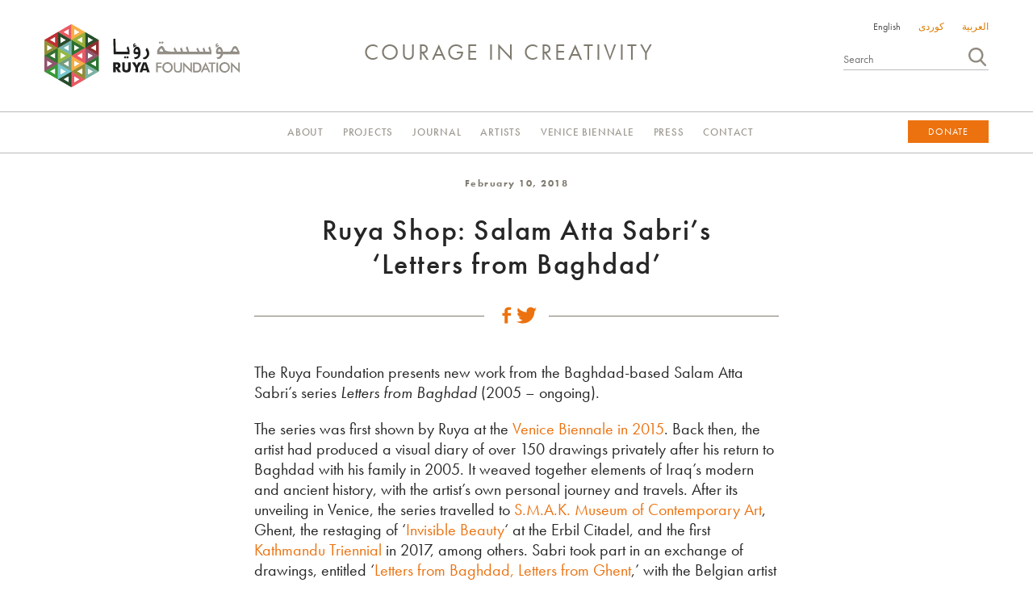

--- FILE ---
content_type: text/html; charset=UTF-8
request_url: https://ruyafoundation.org/en/2018/02/shop-sabri/
body_size: 7773
content:
<!doctype html>
<html class="no-js" lang="en-GB">
<head>
  <meta charset="utf-8">
  <meta http-equiv="X-UA-Compatible" content="IE=edge">
  <title>Ruya Shop: Salam Atta Sabri&#039;s &#039;Letters from Baghdad&#039; - Ruya Foundation For Contemporary Culture In Iraq</title>
  <meta name="viewport" content="width=device-width, initial-scale=1">

  
<!-- This site is optimized with the Yoast SEO plugin v11.6 - https://yoast.com/wordpress/plugins/seo/ -->
<link rel="canonical" href="https://ruyafoundation.org/en/2018/02/shop-sabri/" />
<meta property="og:locale" content="en_GB" />
<meta property="og:type" content="article" />
<meta property="og:title" content="Ruya Shop: Salam Atta Sabri&#039;s &#039;Letters from Baghdad&#039; - Ruya Foundation For Contemporary Culture In Iraq" />
<meta property="og:description" content="The Ruya Foundation presents new work from the Baghdad-based Salam Atta Sabri&#8217;s series Letters from Baghdad (2005 &#8211; ongoing). The series was first shown by Ruya at the Venice Biennale in 2015. Back then, the artist had produced a visual diary of over 150 drawings privately after his return to Baghdad with his family in&hellip;" />
<meta property="og:url" content="https://ruyafoundation.org/en/2018/02/shop-sabri/" />
<meta property="og:site_name" content="Ruya Foundation For Contemporary Culture In Iraq" />
<meta property="article:section" content="Updates" />
<meta property="article:published_time" content="2018-02-10T14:30:03+00:00" />
<meta property="article:modified_time" content="2019-08-21T16:13:12+00:00" />
<meta property="og:updated_time" content="2019-08-21T16:13:12+00:00" />
<meta property="og:image" content="https://d28x8h0673zmns.cloudfront.net/2019/04/SALAM_w_.jpg" />
<meta property="og:image:secure_url" content="https://d28x8h0673zmns.cloudfront.net/2019/04/SALAM_w_.jpg" />
<meta property="og:image:width" content="860" />
<meta property="og:image:height" content="1209" />
<script type='application/ld+json' class='yoast-schema-graph yoast-schema-graph--main'>{"@context":"https://schema.org","@graph":[{"@type":"WebSite","@id":"https://ruyafoundation.org/en/#website","url":"https://ruyafoundation.org/en/","name":"Ruya Foundation For Contemporary Culture In Iraq","potentialAction":{"@type":"SearchAction","target":"https://ruyafoundation.org/en/?s={search_term_string}","query-input":"required name=search_term_string"}},{"@type":"ImageObject","@id":"https://ruyafoundation.org/en/2018/02/shop-sabri/#primaryimage","url":"https://d28x8h0673zmns.cloudfront.net/2019/04/SALAM_w_.jpg","width":860,"height":1209},{"@type":"WebPage","@id":"https://ruyafoundation.org/en/2018/02/shop-sabri/#webpage","url":"https://ruyafoundation.org/en/2018/02/shop-sabri/","inLanguage":"en-GB","name":"Ruya Shop: Salam Atta Sabri&#039;s &#039;Letters from Baghdad&#039; - Ruya Foundation For Contemporary Culture In Iraq","isPartOf":{"@id":"https://ruyafoundation.org/en/#website"},"primaryImageOfPage":{"@id":"https://ruyafoundation.org/en/2018/02/shop-sabri/#primaryimage"},"datePublished":"2018-02-10T14:30:03+00:00","dateModified":"2019-08-21T16:13:12+00:00","author":{"@id":"https://ruyafoundation.org/en/#/schema/person/de4bad364448ed5e2456f7e7dc38334a"}},{"@type":["Person"],"@id":"https://ruyafoundation.org/en/#/schema/person/de4bad364448ed5e2456f7e7dc38334a","name":"Ruya Team","image":{"@type":"ImageObject","@id":"https://ruyafoundation.org/en/#authorlogo","url":"https://secure.gravatar.com/avatar/dcf810a84ce7c9f79de290802f72e0c5?s=96&d=mm&r=g","caption":"Ruya Team"},"sameAs":[]}]}</script>
<!-- / Yoast SEO plugin. -->

<link rel='dns-prefetch' href='//ajax.googleapis.com' />
<link rel='dns-prefetch' href='//s.w.org' />
<link rel='stylesheet' id='wp-block-library-css'  href='https://ruyafoundation.org/cms/wp-includes/css/dist/block-library/style.min.css?ver=db4d2e4c05b3577e6291a5ff1213f028' type='text/css' media='all' />
<link rel='stylesheet' id='slb_core-css'  href='https://ruyafoundation.org/content/plugins/simple-lightbox/client/css/app.css?ver=2.7.1' type='text/css' media='all' />
<link rel='stylesheet' id='roots_css-css'  href='https://ruyafoundation.org/content/themes/ruya_v2/assets/css/main.css?ver=1533300194' type='text/css' media='all' />
<script type='text/javascript' src='https://ruyafoundation.org/content/themes/ruya_v2/assets/js/vendor/modernizr.min.js?ver=1533300194'></script>
<script type='text/javascript' src='//ajax.googleapis.com/ajax/libs/jquery/1.11.1/jquery.min.js'></script>
<link rel='https://api.w.org/' href='https://ruyafoundation.org/wp-json/' />
<link rel="EditURI" type="application/rsd+xml" title="RSD" href="https://ruyafoundation.org/cms/xmlrpc.php?rsd" />
<link rel="wlwmanifest" type="application/wlwmanifest+xml" href="https://ruyafoundation.org/cms/wp-includes/wlwmanifest.xml" /> 

<link rel='shortlink' href='https://ruyafoundation.org/?p=7580' />
<link rel="alternate" type="application/json+oembed" href="https://ruyafoundation.org/wp-json/oembed/1.0/embed?url=https%3A%2F%2Fruyafoundation.org%2Fen%2F2018%2F02%2Fshop-sabri%2F" />
<link rel="alternate" type="text/xml+oembed" href="https://ruyafoundation.org/wp-json/oembed/1.0/embed?url=https%3A%2F%2Fruyafoundation.org%2Fen%2F2018%2F02%2Fshop-sabri%2F&#038;format=xml" />
<script type="text/javascript">
(function(url){
	if(/(?:Chrome\/26\.0\.1410\.63 Safari\/537\.31|WordfenceTestMonBot)/.test(navigator.userAgent)){ return; }
	var addEvent = function(evt, handler) {
		if (window.addEventListener) {
			document.addEventListener(evt, handler, false);
		} else if (window.attachEvent) {
			document.attachEvent('on' + evt, handler);
		}
	};
	var removeEvent = function(evt, handler) {
		if (window.removeEventListener) {
			document.removeEventListener(evt, handler, false);
		} else if (window.detachEvent) {
			document.detachEvent('on' + evt, handler);
		}
	};
	var evts = 'contextmenu dblclick drag dragend dragenter dragleave dragover dragstart drop keydown keypress keyup mousedown mousemove mouseout mouseover mouseup mousewheel scroll'.split(' ');
	var logHuman = function() {
		if (window.wfLogHumanRan) { return; }
		window.wfLogHumanRan = true;
		var wfscr = document.createElement('script');
		wfscr.type = 'text/javascript';
		wfscr.async = true;
		wfscr.src = url + '&r=' + Math.random();
		(document.getElementsByTagName('head')[0]||document.getElementsByTagName('body')[0]).appendChild(wfscr);
		for (var i = 0; i < evts.length; i++) {
			removeEvent(evts[i], logHuman);
		}
	};
	for (var i = 0; i < evts.length; i++) {
		addEvent(evts[i], logHuman);
	}
})('//ruyafoundation.org/?wordfence_lh=1&hid=3AD2F4A428102CB3FCD87891980CD49D');
</script><script>window.jQuery || document.write('<script src="https://ruyafoundation.org/content/themes/ruya_v2/assets/vendor/jquery/dist/jquery.min.js?1.11.1"><\/script>')</script>

  <link rel="alternate" type="application/rss+xml" title="Ruya Foundation For Contemporary Culture In Iraq Feed" href="https://ruyafoundation.org/en/feed/">
  <link href="//maxcdn.bootstrapcdn.com/font-awesome/4.2.0/css/font-awesome.min.css" rel="stylesheet">

  <!--[if IE 8]>
     <script src="https://oss.maxcdn.com/html5shiv/3.7.2/html5shiv.min.js"></script>
     <script src="https://oss.maxcdn.com/respond/1.4.2/respond.min.js"></script>
     <link href="https://ruyafoundation.org/content/themes/ruya_v2/assets/css/ie8.css" rel="stylesheet">
   <![endif]-->
   <!--[if lt IE 8]>
     <link href="https://ruyafoundation.org/content/themes/ruya_v2/assets/css/bootstrap-ie7.css" rel="stylesheet">
     <link href="https://ruyafoundation.org/content/themes/ruya_v2/assets/css/lte-ie7.css" rel="stylesheet">
   <![endif]-->
  <script src="https://use.typekit.net/ntq2ibh.js"></script>
    <script>try{Typekit.load({ async: true });}catch(e){}</script>
  <script type="text/javascript" src="//ajax.googleapis.com/ajax/libs/webfont/1/webfont.js"></script>

  <link rel="apple-touch-icon-precomposed" sizes="152x152" href="https://ruyafoundation.org/content/themes/ruya_v2/assets/img/icons/apple-touch-icon-152x152-precomposed.png">
  <link rel="apple-touch-icon-precomposed" sizes="114x114" href="https://ruyafoundation.org/content/themes/ruya_v2/assets/img/icons/apple-touch-icon-114x114-precomposed.png">
  <link rel="apple-touch-icon-precomposed" href="https://ruyafoundation.org/content/themes/ruya_v2/assets/img/icons/apple-touch-icon-precomposed.png">
  <meta name="msapplication-TileColor" content="#FFFFFF">
  <meta name="msapplication-TileImage" content="https://ruyafoundation.org/content/themes/ruya_v2/assets/img/icons/apple-touch-icon-144x144-precomposed.png">
</head><body class="post-template-default single single-post postid-7580 single-format-standard">
  <!--[if lte IE 8]>
    <div class="alert alert-warning alert-browser">
      You are using an <strong>outdated</strong> browser. Please <a href="http://browsehappy.com/">upgrade your browser</a> to improve your experience.    </div>
  <![endif]-->

  <header class="banner navbar navbar-default navbar-fixed-top" role="banner">

    <div class="row">
        <div class="container padding-horizontal text-center">
            <div class="pull-right text-right wrap-nav-language">
                <ul id="nav-language-switcher" class="nav nav-pills nav-language">
                	<li class="lang-item lang-item-110 lang-item-en lang-item-first current-lang"><a lang="en-GB" hreflang="en-GB" href="https://ruyafoundation.org/en/2018/02/shop-sabri/">English</a></li>
	<li class="lang-item lang-item-117 lang-item-ku no-translation"><a lang="ckb" hreflang="ckb" href="https://ruyafoundation.org/ku/">کوردی</a></li>
	<li class="lang-item lang-item-113 lang-item-ar no-translation"><a lang="ar" hreflang="ar" href="https://ruyafoundation.org/ar/">العربية</a></li>
                </ul>
            </div>

            <a class="navbar-brand" href="https://ruyafoundation.org/en/">
              <img src="https://ruyafoundation.org/content/themes/ruya_v2/assets/img/ruya-foundation-logo.svg" alt="Ruya Foundation For Contemporary Culture In Iraq logo">
            </a>

            <h1 class="navbar-strap">COURAGE IN CREATIVITY</h1>

            <button type="button" class="navbar-toggle collapsed" data-toggle="collapse" data-target=".navbar-collapse">
              <span class="sr-only">Toggle navigation</span>
              <span class="icon-bar"></span>
              <span class="icon-bar"></span>
              <span class="icon-bar"></span>
            </button>





        </div>
    </div>

    <div id="primary-menu" class="collapse navbar-collapse row">

        <div class="container">

                    <a class="menu-home-logo" href="https://ruyafoundation.org/en/">
                        <img src="https://ruyafoundation.org/content/themes/ruya_v2/assets/img/ruya-foundation-icon.svg" alt="Ruya Foundation For Contemporary Culture In Iraq logo">
            </a>

            <div class="col-sm-12 mobile-language">
                <ul id="nav-language-switcher" class="nav nav-pills nav-language">
                	<li class="lang-item lang-item-110 lang-item-en lang-item-first current-lang"><a lang="en-GB" hreflang="en-GB" href="https://ruyafoundation.org/en/2018/02/shop-sabri/">English</a></li>
	<li class="lang-item lang-item-117 lang-item-ku no-translation"><a lang="ckb" hreflang="ckb" href="https://ruyafoundation.org/ku/">کوردی</a></li>
	<li class="lang-item lang-item-113 lang-item-ar no-translation"><a lang="ar" hreflang="ar" href="https://ruyafoundation.org/ar/">العربية</a></li>
                </ul>
            </div>
            <div class="search-site">
                <form class="" role="search" method="get" id="searchform" action="https://ruyafoundation.org/en/">
                    <input class="search-site-input" type="text" value="" placeholder="Search" name="s" id="s">
                    <button type="submit" id="searchsubmit" value="" class="search-site-button"></button>
                </form>
            </div>
            
            <ul id="menu-primary-navigation" class="nav navbar-nav navbar-right">

              
                <li class="menu-about  ">
                  <a href="/en/about/ ">About</a>
                </li>
                <li class="menu-projects  ">
                  <a href="/en/projects/ ">Projects</a>
                </li>
                <li class="menu-journal  ">
                  <a href="/en/journal/ ">Journal</a>
                </li>
                <li class="menu-artists  ">
                  <a href="/en/artists/ ">Artists</a>
                </li>
                <li class="menu-biennale  ">
                  <a href="/en/biennale/ ">Venice Biennale</a>
                </li>
                <li class="menu-press  ">
                  <a href="/en/press/ ">Press</a>
                </li>
                <li class="menu-contact  ">
                  <a href="/en/contact/ ">Contact</a>
                </li>            </ul>
          <a href="/donate" target="_blank" class="btn_donate">DONATE</a>

                                    <a href="/en/donate" target="_blank" class="btn_donate">DONATE</a>
                

        </div>
    </div>
</header>

    <div class="wrap container" role="document"><div class="content row"><main id="main" class="main " role="main">  <article class="post-7580 post type-post status-publish format-standard has-post-thumbnail hentry category-event category-updates project_name-ruya-shop lang-ltr">
    <header class="page-header no-border ">
        <span class="entry-date">February 10, 2018</span>
        <span class="entry-title">Ruya Shop: Salam Atta Sabri&#8217;s &#8216;Letters from Baghdad&#8217;</span>
       
      
        
        <span class="share-post">
            <span>
                <a href="https://www.facebook.com/sharer.php?u=https://ruyafoundation.org/en/2018/02/shop-sabri/" class="btn-share-facebook" target="_blank" rel="nofollow">
                <a href="https://twitter.com/share?url=https://ruyafoundation.org/en/2018/02/shop-sabri/&amp;text=Ruya Shop: Salam Atta Sabri&#8217;s &#8216;Letters from Baghdad&#8217;" class="btn-share-twitter" target="_blank" rel="nofollow"></a>
            </span>
        </span>
        
        
    </header>
    <div class="entry-content">
      <p>The Ruya Foundation presents new work from the Baghdad-based Salam Atta Sabri&#8217;s series <em>Letters from Baghdad</em> (2005 &#8211; ongoing).</p>
<p>The series was first shown by Ruya at the <a href="https://ruyafoundation.org/en/2015/04/letters-from-baghdad/">Venice Biennale in 2015</a>. Back then, the artist had produced a visual diary of over 150 drawings privately after his return to Baghdad with his family in 2005. It weaved together elements of Iraq’s modern and ancient history, with the artist’s own personal journey and travels. After its unveiling in Venice, the series travelled to <a href="https://ruyafoundation.org/en/2016/06/3521/">S.M.A.K. Museum of Contemporary Art</a>, Ghent, the restaging of &#8216;<a href="https://ruyafoundation.org/en/project/invisible-beauty/">Invisible Beauty</a>&#8216; at the Erbil Citadel, and the first <a href="https://ruyafoundation.org/en/2017/03/kathmandu-triennale-2017/">Kathmandu Triennial</a> in 2017, among others. Sabri took part in an exchange of drawings, entitled &#8216;<a href="https://ruyafoundation.org/en/2017/08/baghdad-ghent-letters/">Letters from Baghdad, Letters from Ghent</a>,&#8217; with the Belgian artist Ronny Delrue. It also inspired the community art project &#8216;<a href="https://ruyafoundation.org/en/2017/04/letters-from-kathmandu/">Letters from Kathmandu</a>&#8216; with children affected by Kathmandu&#8217;s 2015 earthquake.</p>
<p>After the series&#8217; success abroad, Ruya presents it in Baghdad for the first time, alongside Sabri&#8217;s recent &#8216;letters&#8217;, which were produced in 2018 in response to the reconstruction of Iraq&#8217;s major cities, and the refugee and ecological crises.</p>
<p>&#8216;Letters from Baghdad&#8217; runs from February 15 through March 9, 2019 at the Ruya Shop, Mutannabi Street, Baghdad.</p>
<p><strong>The exhibition has been extended to 23 March 2019, in response to its success.<img class="aligncenter size-full wp-image-7606" src="https://d28x8h0673zmns.cloudfront.net/2019/04/SALAM_w_.jpg" alt="" width="860" height="1209" srcset="https://d28x8h0673zmns.cloudfront.net/2019/04/SALAM_w_.jpg 860w, https://d28x8h0673zmns.cloudfront.net/2019/04/SALAM_w_-356x500.jpg 356w, https://d28x8h0673zmns.cloudfront.net/2019/04/SALAM_w_-768x1080.jpg 768w, https://d28x8h0673zmns.cloudfront.net/2019/04/SALAM_w_-854x1200.jpg 854w" sizes="(max-width: 860px) 100vw, 860px" /></strong></p>
<img class="aligncenter wp-image-7272 size-regular" src="https://d28x8h0673zmns.cloudfront.net/2019/04/Letters-from-Baghdad-2.jpg" alt="" width="778" height="438" />
<img class="aligncenter wp-image-7272 size-regular" src="https://d28x8h0673zmns.cloudfront.net/2019/04/Letters-from-Baghdad-3.jpg" alt="" width="778" height="438" />
<img class="aligncenter wp-image-7272 size-regular" src="https://d28x8h0673zmns.cloudfront.net/2019/04/Letters-from-Baghdad-4.jpg" alt="" width="778" height="438" />    </div>
    <footer>
          </footer>
      </article>

      
          
<script>
/*
  If image is wider than 939px and landscape, add .image-expanded class.
  This class makes the image expand to main container width on larger screens.
 */
  $('.entry-content img').each(function(){
    if(this.width > 939 && (this.width > this.height)) {
      $(this).addClass('image-expanded');
    }
  });
</script></div>
<div></main></div></div>    
    
    
    
    




  <footer class="content-info padding-top margin-top-larger" role="contentinfo">
    
    <div class="footer-upper">
        
            <div class="row text-center">
              <div class="footer-newsletter">
                <!-- Begin MailChimp Signup Form -->
                <div id="mc_embed_signup">
                  <form action="//ruyafoundation.us3.list-manage.com/subscribe/post?u=9b614210f553e150ba08b6da2&amp;id=c7bf73120e" method="post" id="mc-embedded-subscribe-form" name="mc-embedded-subscribe-form" class="validate" target="_blank" novalidate>
                    <fieldset>
                    <legend><div class="lang-en lang-ltr">Subscribe to our newsletter</div></legend>
                    <div class="mc-field-group">
                      <label for="mce-EMAIL">Email Address</label>
                      <input type="email" value="" name="EMAIL" class="form-control required email small" id="mce-EMAIL">
                    </div>
                    <div id="mce-responses" class="clear">
                      <div class="response" id="mce-error-response" style="display:none"></div>
                      <div class="response" id="mce-success-response" style="display:none"></div>
                    </div>
                    <!-- real people should not fill this in and expect good things - do not remove this or risk form bot signups-->
                    <div style="position: absolute; left: -5000px;"><input type="text" name="b_9b614210f553e150ba08b6da2_c7bf73120e" tabindex="-1" value=""></div>
                    <div class="row-subscribe"><input type="submit" value="Submit" name="subscribe" id="mc-embedded-subscribe" class="button btn btn-primary"></div>
                    </fieldset>
                  </form>
                </div>
                <!--End mc_embed_signup-->
                </div>
                <div class="footer-social">
                    <legend><div class="lang-en lang-ltr">Follow us:</div></legend>
                    <a href="https://www.facebook.com/RuyaFoundation" target="_blank" class="btn-facebook"></a>
                    <a href="https://twitter.com/RuyaFoundation" target="_blank" class="btn-twitter"></a> 
                    <a href="https://instagram.com" target="_blank" class="btn-instagram"></a>
                </div>
          
          
           
          </div>
        </div>
            
    <div class="footer-lower">
        <div class="container text-center">
            <p>Images courtesy of the artists and Ruya Foundation © 2018 &#8211; All rights reserved &#8211; RUYA. <a href="https://ruyafoundation.org/en/privacy-policy/">Privacy Policy.</a></p>        </div>
    </div>
            
</footer>

<script>
        
  $(document).ready(function() {

    if('querySelector' in document
         && 'localStorage' in window
         && 'addEventListener' in window) {

      $('.line-clamp-3').each(function(index, element) {
          $clamp(element, { clamp: 3, useNativeClamp: false });
      });

      $('.line-clamp-4').each(function(index, element) {
          $clamp(element, { clamp: 4, useNativeClamp: false });
      });

      $('.line-clamp-5').each(function(index, element) {
          $clamp(element, { clamp: 5, useNativeClamp: false });
      });

    }

    $(window).scroll(function() {
    if ($(this).scrollTop() > 138){  
        $('#primary-menu').addClass("sticky");
        $('.wrap').css('padding-top', 52);
      }
      else{
        $('#primary-menu').removeClass("sticky");
           $('.wrap').css('padding-top', 0);
      }
    });

      
  });
</script>
<script>
/* LTE IE8 Polyfill */
if(!Array.prototype.filter){Array.prototype.filter=function(e){"use strict";if(this===void 0||this===null)throw new TypeError;var t=Object(this);var n=t.length>>>0;if(typeof e!=="function")throw new TypeError;var r=[];var i=arguments[1];for(var s=0;s<n;s++){if(s in t){var o=t[s];if(e.call(i,o,s,t))r.push(o)}}return r}}
/* End LTE IT8 Polyfill */

  jQuery(document).ready(function() {
    jQuery("#main").on('click', '.taxonomy-ajax', function(e) {
      var termId = $(this).attr('data-term-id');
      var termName = $(this).find('div').html();
      var linkHref = $(this).attr('href');
      TaxonomyState.changeFilter(termId, termName, linkHref);
      e.preventDefault();
    });
  });


  /**
   * Stateful taxonomy navigation
   */

  function TaxonomyState(startingTaxonomy) {
    this.current = startingTaxonomy;
    this.bodyEl = $('body');
    this.postsContainer = $('#container-posts');
    this.loadingMessage = $('#taxonomy-loading-message');
    this.navLanguageSwitcher = $('#nav-language-switcher');
    this.currentLang = 'en';
    this.transitionSpeed = 400;
    this.nextLink = '';
    this.previousLink = '';
    this.ajaxUrl = 'https://ruyafoundation.org/cms/wp-admin/admin-ajax.php';
    this.siteTitle = 'Ruya Shop: Salam Atta Sabri&#039;s &#039;Letters from Baghdad&#039; - Ruya Foundation For Contemporary Culture In Iraq';



    $(window).on('load', function() {
      TaxonomyState.bodyEl.addClass('images-loaded');
    });
  }

  TaxonomyState.prototype.init = function() {

  }



  TaxonomyState.prototype.updateBodyClass = function(termName) {
    var classes = this.bodyEl.attr('class').split(' ').filter(function(item) {
        return item.lastIndexOf('term-', 0) !== 0;
    });

    this.bodyEl.attr("class", classes.join(" "));

    this.bodyEl.removeClass('home');
    this.bodyEl.removeClass('term-'); // @TODO: this won't work

    this.bodyEl.addClass('archive tax-artists');
    this.bodyEl.addClass('term-' + termName);
  }

  TaxonomyState.prototype.getFilteredPosts = function(requestUrl, termID, linkHref) {

    $.ajax({
      url: requestUrl,
      cache: false,
      type: 'POST',
      data: {"action": "get-term-posts", term: termID, lang: this.currentLang }
      })
      .done(function( postData ) {
        TaxonomyState.postsContainer.html(postData);
        TaxonomyState.postsContainer.css('visibility', 'visible');
        TaxonomyState.loadingMessage.css('display', 'none');

        $('a[href$="'+ linkHref +'"]').addClass('current-artist');
      });
  }

  TaxonomyState.prototype.updateLocation = function(target, termID, termName) {
    var pageTitle = termName + ' | ' + this.siteTitle;
   // if (history.pushState) { history.pushState(null, pageTitle, target); }
    document.title = pageTitle;

    $('.current-artist').removeClass('current-artist');

    $('#artist-name').html(termName);

    /*
    var $navSwitcherLinkEn = this.navLanguageSwitcher.find('.lang-item-en');
    var $navSwitcherLinkKu = this.navLanguageSwitcher.find('.lang-item-ku');
    var $navSwitcherLinkAr = this.navLanguageSwitcher.find('.lang-item-ar');

    var $navSwitcherLinkEn
    */

    if(typeof ga !== 'undefined') {
      ga('send', 'event', 'Taxonomy browser', 'click', pageTitle);
    }
  }

  TaxonomyState.prototype.showLoadingMessage = function() {
    TaxonomyState.loadingMessage.css('display', 'block');
    TaxonomyState.postsContainer.css('visibility', 'hidden');
  }

  TaxonomyState.prototype.changeFilter = function(termID, termName, linkHref) {
    this.showLoadingMessage();
    this.getFilteredPosts(this.ajaxUrl, termID, linkHref);
    this.updateLocation(linkHref, termID, termName);
    this.updateBodyClass(termName);

    $('#load-more-posts').remove();
  }

  var TaxonomyState = new TaxonomyState(); //@TODO: pass current tax?

</script>
<script type='text/javascript' src='https://ruyafoundation.org/content/themes/ruya_v2/assets/js/scripts.min.js?ver=1533300194'></script>
<script type='text/javascript' src='https://ruyafoundation.org/content/themes/ruya_v2/assets/js/jquery.infinitescroll.min.js?ver=1533300194'></script>
<script type='text/javascript' src='https://ruyafoundation.org/cms/wp-includes/js/imagesloaded.min.js?ver=3.2.0'></script>
<script type='text/javascript' src='https://ruyafoundation.org/cms/wp-includes/js/wp-embed.min.js?ver=db4d2e4c05b3577e6291a5ff1213f028'></script>
<script type="text/javascript">(function() {
				var expirationDate = new Date();
				expirationDate.setTime( expirationDate.getTime() + 31536000 * 1000 );
				document.cookie = "pll_language=en; expires=" + expirationDate.toUTCString() + "; path=/";
			}());</script><script>
  (function(b,o,i,l,e,r){b.GoogleAnalyticsObject=l;b[l]||(b[l]=
  function(){(b[l].q=b[l].q||[]).push(arguments)});b[l].l=+new Date;
  e=o.createElement(i);r=o.getElementsByTagName(i)[0];
  e.src='//www.google-analytics.com/analytics.js';
  r.parentNode.insertBefore(e,r)}(window,document,'script','ga'));
  ga('create','UA-56362321-1');ga('send','pageview');
</script>

<script type="text/javascript" id="slb_context">/* <![CDATA[ */if ( !!window.jQuery ) {(function($){$(document).ready(function(){if ( !!window.SLB ) { {$.extend(SLB, {"context":["public","user_guest"]});} }})})(jQuery);}/* ]]> */</script>

<script defer src="https://static.cloudflareinsights.com/beacon.min.js/vcd15cbe7772f49c399c6a5babf22c1241717689176015" integrity="sha512-ZpsOmlRQV6y907TI0dKBHq9Md29nnaEIPlkf84rnaERnq6zvWvPUqr2ft8M1aS28oN72PdrCzSjY4U6VaAw1EQ==" data-cf-beacon='{"version":"2024.11.0","token":"3ce348e5945847ca86fddb7f645dc9bd","r":1,"server_timing":{"name":{"cfCacheStatus":true,"cfEdge":true,"cfExtPri":true,"cfL4":true,"cfOrigin":true,"cfSpeedBrain":true},"location_startswith":null}}' crossorigin="anonymous"></script>
</body>
</html>


--- FILE ---
content_type: image/svg+xml
request_url: https://ruyafoundation.org/content/themes/ruya_v2/assets/img/icon-twitter-share.svg
body_size: 141
content:
<?xml version="1.0" encoding="utf-8"?>
<!-- Generator: Adobe Illustrator 19.2.0, SVG Export Plug-In . SVG Version: 6.00 Build 0)  -->
<svg version="1.1" id="Layer_1" xmlns="http://www.w3.org/2000/svg" xmlns:xlink="http://www.w3.org/1999/xlink" x="0px" y="0px"
	 width="25px" height="25px" viewBox="0 0 25 25" style="enable-background:new 0 0 25 25;" xml:space="preserve">
<style type="text/css">
	.st0{fill:#EC720F;}
</style>
<path class="st0" d="M22.3,7.5c0,0.2,0,0.4,0,0.6c0,6.7-5.3,14.4-14.5,14.4c-2.9,0-5.6-0.7-7.8-2.2c0.4,0,0.7,0.1,1.3,0.1
	c2.4,0,4.6-0.7,6.3-2.1c-2.3,0-4.1-1.5-4.8-3.6c0.2,0.1,0.6,0.1,1,0.1c0.5,0,0.9-0.1,1.2-0.2c-2.3-0.4-4-2.5-4-5c0,0,0,0,0-0.1
	c0.8,0.3,1.6,0.6,2.3,0.6C2.2,9.3,1.2,7.8,1.2,6C1.2,5,1.5,4.2,2,3.4c2.5,3,6.3,5.1,10.5,5.3c-0.1-0.4-0.1-0.7-0.1-1.1
	c0-2.7,2.3-5.1,5.1-5.1c1.5,0,2.8,0.6,3.8,1.6c1.3-0.2,2.2-0.6,3.3-1.2c-0.4,1.2-1.3,2.1-2.2,2.7c0.9,0,1.9-0.4,2.7-0.7
	C24.2,5.7,23.3,6.8,22.3,7.5z"/>
</svg>


--- FILE ---
content_type: image/svg+xml
request_url: https://ruyafoundation.org/content/themes/ruya_v2/assets/img/ruya-foundation-logo.svg
body_size: 3705
content:
<?xml version="1.0" encoding="utf-8"?>
<!-- Generator: Adobe Illustrator 19.2.0, SVG Export Plug-In . SVG Version: 6.00 Build 0)  -->
<svg version="1.1" id="Symbol_Editing_Mode" xmlns="http://www.w3.org/2000/svg" xmlns:xlink="http://www.w3.org/1999/xlink"
	 x="0px" y="0px" width="242px" height="78px" viewBox="0 0 242 78" style="enable-background:new 0 0 242 78;"
	 xml:space="preserve">
<style type="text/css">
	.st0{fill:#938E86;}
	.st1{fill:#1D1D1B;}
	.st2{fill-rule:evenodd;clip-rule:evenodd;fill:#948E37;}
	.st3{fill-rule:evenodd;clip-rule:evenodd;fill:#EA5B64;}
	.st4{fill-rule:evenodd;clip-rule:evenodd;fill:#254F2B;}
	.st5{fill-rule:evenodd;clip-rule:evenodd;fill:#2D7431;}
	.st6{fill-rule:evenodd;clip-rule:evenodd;fill:#EA5A64;}
	.st7{fill-rule:evenodd;clip-rule:evenodd;fill:#399837;}
	.st8{fill-rule:evenodd;clip-rule:evenodd;fill:#2E7130;}
	.st9{fill-rule:evenodd;clip-rule:evenodd;fill:#78B4B2;}
	.st10{fill-rule:evenodd;clip-rule:evenodd;fill:#91546C;}
	.st11{fill-rule:evenodd;clip-rule:evenodd;fill:#BF3033;}
	.st12{fill-rule:evenodd;clip-rule:evenodd;fill:#F8AF46;}
	.st13{fill-rule:evenodd;clip-rule:evenodd;fill:#8F3030;}
	.st14{fill-rule:evenodd;clip-rule:evenodd;fill:#7CB2A2;}
	.st15{fill-rule:evenodd;clip-rule:evenodd;fill:#284D2E;}
	.st16{fill-rule:evenodd;clip-rule:evenodd;fill:#F7AD45;}
	.st17{fill-rule:evenodd;clip-rule:evenodd;fill:#759D80;}
	.st18{fill-rule:evenodd;clip-rule:evenodd;fill:#317130;}
	.st19{fill-rule:evenodd;clip-rule:evenodd;fill:#2A4A29;}
	.st20{fill-rule:evenodd;clip-rule:evenodd;fill:#99B03C;}
	.st21{fill-rule:evenodd;clip-rule:evenodd;fill:#938B37;}
	.st22{fill-rule:evenodd;clip-rule:evenodd;fill:#79C7CF;}
	.st23{fill-rule:evenodd;clip-rule:evenodd;fill:#93B843;}
</style>
<g id="Header_2_">
	<g>
		<g>
			<path class="st0" d="M147.8,22.8c-0.3,0.4-0.9,0.9-1.6,1.6c-0.3-0.3-0.8-0.8-1.5-1.5c-0.6,0.6-1.1,1.1-1.5,1.5
				c-0.3-0.3-0.9-0.8-1.6-1.6l1.5-1.6c0.3,0.3,0.9,0.8,1.6,1.5l1.5-1.5C146.4,21.4,146.9,21.9,147.8,22.8L147.8,22.8z M159.8,34.1
				v3.1h-20.1v-3.4c0-1.2,0.6-2.6,1.9-4.3c1.3-1.7,2.6-2.5,3.7-2.5c1,0,1.9,0.6,2.6,1.9c0.6,1.2,1.3,2.3,1.9,3.5
				C150.8,33.6,158.4,34.1,159.8,34.1L159.8,34.1z M147.3,33.8c-1-2.4-1.8-3.7-2.4-3.7c-0.5,0-1.1,0.5-1.6,1.5
				c-0.5,0.9-0.8,1.7-0.8,2.2h2.5c0.1,0,0.2,0,0.3,0.1c0.2,0,0.3,0.1,0.4,0.1h1.6L147.3,33.8L147.3,33.8z M152,37.2V34h9.6
				c0,0,0-0.1,0-0.2l-1.6-3.3c0.4-0.5,0.9-1.2,1.7-2l2.6,5.5h5l0.1-0.2l-1.3-3.2l1.6-2c0.5,0.5,0.9,1.4,1.3,2.6
				c0.3,1,0.6,1.9,0.9,2.9h5.1l0-0.2c0-0.6-0.6-2.2-1.8-4.7l2-1.9c0.5,1.5,1.3,3.8,2.2,6.9h7.6v3.1H152L152,37.2z M179.3,37.2V34
				h10.5l0.2-0.1l-1.7-3c0.3-0.5,0.9-1.2,1.7-2l2.5,5.1h4.7l0.1-0.2l-1.3-3.1c0.4-0.4,0.9-1.1,1.6-2c1.1,1.8,1.8,3.6,2,5.3h5.2
				l0.1-0.2l-1.8-4.5c0.4-0.5,1-1.1,1.9-2c0.3,0.5,0.7,1.5,1.2,3.2c0.5,1.7,0.8,2.7,0.8,3.2v3.5H179.3L179.3,37.2z M226.4,37.2h-5.1
				c-0.6,1.9-1.3,3.4-2.1,4.2c-1,1.2-2.5,1.7-4.2,1.7c-0.2,0-0.3,0-0.4,0c-0.3-0.4-0.8-1-1.4-1.9c1.6-0.2,2.7-0.6,3.4-1
				c1.1-0.6,1.7-1.6,1.8-3c-0.4-0.1-1-0.2-1.8-0.2c-0.1,0-0.3,0-0.5,0c-0.2,0-0.4,0-0.5,0c-1,0-1.7-0.1-2.1-0.4
				c-0.6-0.4-0.9-1.2-0.9-2.4c0-1.5,0.4-2.8,1.1-4c0.8-1.5,1.9-2.2,3.3-2.2c1.3,0,2.3,0.7,3.1,2.2c0.7,1.2,1,2.5,1.1,3.9h5.1V37.2
				L226.4,37.2z M218.7,34.1v-0.3c0-0.6-0.2-1.3-0.5-1.9c-0.4-0.8-0.9-1.1-1.4-1.1c-0.6,0-1,0.4-1.3,1.2c-0.2,0.6-0.3,1.2-0.3,1.9
				c0.3,0.2,0.7,0.2,1,0.2H218.7L218.7,34.1z M215.9,27.1l-3.3,1.8l-0.2-1.2c0.1-0.1,0.3-0.2,0.5-0.3c-0.5-0.5-0.8-1-0.8-1.4
				c0-0.6,0.2-1.1,0.7-1.6c0.5-0.5,1-0.7,1.6-0.7c0.1,0,0.2,0,0.3,0c0.2,0.3,0.3,0.7,0.4,1c-1.1,0.3-1.6,0.7-1.6,1.1
				c0,0.3,0.2,0.5,0.6,0.5c0.3,0,0.9-0.3,1.8-0.8V27.1L215.9,27.1z M241.9,37.2h-20.1v-3.1h7.3c1,0,1.9-0.6,2.6-1.8
				c0.6-1.1,1.1-2.3,1.7-3.4c0.8-1.2,1.7-1.8,2.8-1.8c1,0,1.9,0.4,2.6,1.4c0.5,0.6,1,1.6,1.6,3c0.6,1.4,1.1,2.4,1.4,2.8V37.2
				L241.9,37.2z M238.9,33.9v-0.3c0-0.4-0.3-1.1-1-2.1c-0.7-1-1.2-1.5-1.6-1.5c-0.5,0-1.1,0.5-1.8,1.5c-0.6,0.9-1,1.6-1,2.2
				c0.3-0.1,0.6-0.1,1-0.1c0.4,0,1,0.1,1.8,0.2c0.8,0.1,1.4,0.2,1.8,0.2C238.4,34,238.7,34,238.9,33.9L238.9,33.9z"/>
			<path class="st1" d="M98.1,37.2H85.9l-0.5-19.2h2.6l0.5,16.1h9.6V37.2L98.1,37.2z M105.6,37.2H89.3v-3.1h13.9
				c0.1-0.2,0.2-0.4,0.2-0.4c0-0.4-0.2-1.2-0.6-2.2c-0.5-1.3-0.8-2-0.9-2.2c0.5-0.5,1.1-1.2,2.1-2.1c1,3.3,1.6,5.5,1.6,6.6V37.2
				L105.6,37.2z M104.6,41c-0.3,0.4-0.8,0.9-1.5,1.6c-0.7-0.5-1.2-1-1.6-1.5c-0.1,0.1-0.6,0.6-1.5,1.5c-0.2-0.2-0.8-0.7-1.6-1.6
				c0.3-0.4,0.8-0.9,1.6-1.7l1.5,1.5c0.2-0.2,0.7-0.7,1.6-1.5C103.4,39.7,103.9,40.3,104.6,41L104.6,41z M119,35.7
				c0,2.3-0.5,4.1-1.6,5.4c-1.2,1.4-2.9,2.1-5.1,2.1c-0.4-0.4-0.8-1-1.4-1.9c1.2-0.2,2.4-0.5,3.3-1c1.3-0.7,2-1.5,2-2.6
				c0,0,0-0.2-0.1-0.5c-0.2,0-0.5,0-1,0c-0.4,0-0.8,0-1,0c-2.5,0-3.7-0.9-3.7-2.7c0-1.6,0.3-3,1-4.3c0.8-1.6,2-2.4,3.4-2.4
				C117.6,27.8,119,30.5,119,35.7L119,35.7z M116.2,34.1v-0.8c0-0.5-0.2-1-0.6-1.6c-0.4-0.7-0.9-1-1.3-1c-0.4,0-0.8,0.4-1.2,1.1
				c-0.3,0.6-0.5,1.2-0.5,1.7c0,0.1,0,0.2,0,0.4c0.3,0.2,0.6,0.3,1,0.3H116.2L116.2,34.1z M113.7,27.1l-3.3,1.8l-0.2-1.2
				c0.1-0.1,0.3-0.2,0.5-0.3c-0.5-0.5-0.8-1-0.8-1.4c0-0.6,0.2-1.1,0.7-1.6c0.5-0.5,1-0.7,1.6-0.7c0.1,0,0.2,0,0.3,0
				c0.2,0.3,0.3,0.7,0.4,1c-1.1,0.3-1.6,0.7-1.6,1.1c0,0.3,0.2,0.5,0.6,0.5c0.3,0,0.9-0.3,1.8-0.8V27.1L113.7,27.1z M129.9,36.4
				c0,1.6-0.6,3.2-1.8,4.6c-1.2,1.6-2.6,2.3-4.2,2.3h-1.2l-0.7-1.8c1.3-0.2,2.5-0.7,3.5-1.6c1.1-1,1.6-2.1,1.6-3.4
				c0-0.7-0.2-1.5-0.6-2.4c0-0.1-0.4-0.8-1.2-2.2l1.7-2.8c1.3,2,2,3.1,2.1,3.4C129.6,33.6,129.9,34.9,129.9,36.4L129.9,36.4z"/>
		</g>
		<g>
			<path class="st1" d="M85.3,59.4V47.2h3.5c1.4,0,2.3,0.1,2.8,0.2c0.5,0.1,1,0.3,1.4,0.6c0.4,0.3,0.8,0.8,1,1.3
				c0.2,0.5,0.4,1.1,0.4,1.7c0,0.9-0.2,1.7-0.7,2.3c-0.5,0.6-1.1,1-2,1.2l3.3,4.9h-3.7l-2.8-4.8v4.8H85.3L85.3,59.4z M88.4,53H89
				c0.7,0,1.2-0.1,1.6-0.4c0.3-0.2,0.5-0.6,0.5-1.1c0-0.6-0.2-1-0.5-1.3c-0.3-0.3-0.8-0.4-1.5-0.4h-0.7V53L88.4,53z M96.1,47.2h3.3
				v5.9c0,0.9,0,1.5,0.1,1.9c0,0.4,0.1,0.7,0.2,1c0.1,0.3,0.3,0.5,0.7,0.7c0.3,0.2,0.7,0.2,1.2,0.2c0.5,0,0.8-0.1,1.1-0.2
				c0.3-0.2,0.5-0.4,0.7-0.7c0.1-0.3,0.2-0.6,0.2-1c0-0.4,0.1-1,0.1-1.9v-0.8v-5.1h3.3v6.4c0,1.3-0.1,2.3-0.2,3
				c-0.2,0.6-0.4,1.2-0.8,1.6c-0.4,0.5-1,0.9-1.7,1.1c-0.7,0.2-1.6,0.4-2.6,0.4c-1,0-1.9-0.1-2.6-0.4c-0.7-0.2-1.3-0.6-1.7-1.1
				c-0.4-0.5-0.6-1-0.8-1.6c-0.2-0.6-0.2-1.6-0.2-3v-1.3V47.2L96.1,47.2z M112.7,59.4v-5.6l-4.2-6.6h3.8l1.6,3.1c0,0,0,0,0.1,0.1
				c0.2,0.3,0.3,0.6,0.4,0.9c0.1-0.3,0.2-0.6,0.4-0.9c0-0.1,0.1-0.1,0.1-0.1l1.6-3.1h3.8l-4.2,6.6v5.6H112.7L112.7,59.4z
				 M122.6,54.9h3.3l-1.2-4c0-0.1-0.1-0.3-0.2-0.6c-0.1-0.3-0.2-0.6-0.3-1c-0.1,0.3-0.1,0.6-0.2,0.9c-0.1,0.3-0.1,0.5-0.2,0.8
				L122.6,54.9L122.6,54.9z M118,59.4l4.2-12.2h4.1l4.2,12.2h-3.3l-0.6-2.2h-4.7l-0.6,2.2H118L118,59.4z"/>
			<g>
				<path class="st0" d="M138.5,59.6V47.4h6.8v1.7h-4.8v3h4.8v1.7h-4.8v5.7H138.5L138.5,59.6z M157,53.5c0-0.6-0.1-1.2-0.3-1.8
					c-0.2-0.6-0.5-1-1-1.5c-0.4-0.4-0.9-0.8-1.4-1c-0.5-0.2-1.1-0.3-1.7-0.3c-0.6,0-1.2,0.1-1.7,0.3c-0.5,0.2-1,0.6-1.4,1
					c-0.4,0.4-0.7,0.9-1,1.5c-0.2,0.6-0.3,1.1-0.3,1.8c0,0.6,0.1,1.2,0.3,1.8c0.2,0.5,0.5,1,1,1.5c0.4,0.4,0.9,0.8,1.4,1
					c0.5,0.2,1.1,0.3,1.7,0.3c0.6,0,1.2-0.1,1.7-0.3c0.5-0.2,1-0.6,1.4-1c0.4-0.4,0.7-0.9,1-1.5C156.9,54.7,157,54.1,157,53.5
					L157,53.5z M159.1,53.5c0,0.9-0.2,1.7-0.5,2.5c-0.3,0.8-0.8,1.5-1.4,2.1c-0.6,0.6-1.3,1.1-2.1,1.4c-0.8,0.3-1.6,0.5-2.5,0.5
					c-0.9,0-1.7-0.2-2.5-0.5c-0.8-0.3-1.5-0.8-2.1-1.4c-0.6-0.6-1.1-1.3-1.4-2.1c-0.3-0.8-0.5-1.6-0.5-2.5c0-0.9,0.2-1.7,0.5-2.5
					c0.3-0.8,0.8-1.5,1.4-2.1c0.6-0.6,1.3-1.1,2.1-1.4c0.8-0.3,1.6-0.5,2.5-0.5c0.9,0,1.7,0.2,2.5,0.5c0.8,0.3,1.5,0.8,2.1,1.4
					c0.6,0.6,1.1,1.3,1.4,2.1C158.9,51.8,159.1,52.7,159.1,53.5L159.1,53.5z M160.3,47.4h1.9v7.4c0,1.1,0.3,1.9,0.8,2.5
					c0.5,0.6,1.3,0.8,2.3,0.8c1,0,1.8-0.3,2.3-0.8c0.5-0.6,0.8-1.4,0.8-2.5v-7.4h2V55c0,1.6-0.4,2.9-1.2,3.7
					c-0.8,0.8-2.1,1.2-3.7,1.2c-1.7,0-2.9-0.4-3.7-1.2c-0.8-0.8-1.2-2-1.2-3.7V47.4L160.3,47.4z M171.9,59.6V46.9l7.7,7.5
					c0.2,0.2,0.4,0.4,0.6,0.7c0.2,0.2,0.4,0.5,0.7,0.8v-8.5h1.8v12.7l-7.9-7.6c-0.2-0.2-0.4-0.4-0.6-0.6c-0.2-0.2-0.4-0.5-0.6-0.7
					v8.5H171.9L171.9,59.6z M186.1,57.8h1.7c0.9,0,1.6-0.1,2.1-0.2c0.5-0.1,0.9-0.3,1.2-0.6c0.5-0.4,0.8-0.9,1-1.5
					c0.2-0.6,0.3-1.3,0.3-2c0-0.8-0.1-1.5-0.3-2c-0.2-0.6-0.6-1.1-1-1.5c-0.3-0.3-0.8-0.5-1.2-0.6c-0.5-0.1-1.2-0.2-2.2-0.2h-0.7
					h-0.7V57.8L186.1,57.8z M184.2,59.6V47.4h2.7c1.7,0,2.9,0.1,3.7,0.3c0.7,0.2,1.3,0.5,1.9,0.9c0.7,0.5,1.2,1.2,1.6,2.1
					c0.4,0.8,0.5,1.8,0.5,2.9c0,1.1-0.2,2-0.5,2.9c-0.4,0.8-0.9,1.5-1.6,2.1c-0.5,0.4-1.1,0.7-1.8,0.9c-0.7,0.2-1.7,0.3-3.2,0.3
					h-0.5H184.2L184.2,59.6z M198,54.8h3.4l-1.2-2.8c-0.1-0.2-0.1-0.4-0.2-0.6c-0.1-0.2-0.2-0.5-0.2-0.8c-0.1,0.3-0.1,0.5-0.2,0.7
					c-0.1,0.2-0.1,0.4-0.2,0.6L198,54.8L198,54.8z M203.5,59.6l-1.4-3.1h-4.8l-1.4,3.1h-2.1l5.9-12.7l5.9,12.7H203.5L203.5,59.6z
					 M208.8,49.1v10.5h-2V49.1h-3.2v-1.7h8.4v1.7H208.8L208.8,49.1z M213.3,59.6V47.4h2v12.2H213.3L213.3,59.6z M227.8,53.5
					c0-0.6-0.1-1.2-0.3-1.8c-0.2-0.6-0.5-1-1-1.5c-0.4-0.4-0.9-0.8-1.4-1c-0.5-0.2-1.1-0.3-1.7-0.3c-0.6,0-1.2,0.1-1.7,0.3
					c-0.5,0.2-1,0.6-1.4,1c-0.4,0.4-0.7,0.9-1,1.5c-0.2,0.6-0.3,1.1-0.3,1.8c0,0.6,0.1,1.2,0.3,1.8c0.2,0.5,0.5,1,1,1.5
					c0.4,0.4,0.9,0.8,1.4,1c0.5,0.2,1.1,0.3,1.7,0.3c0.6,0,1.2-0.1,1.7-0.3c0.5-0.2,1-0.6,1.4-1c0.4-0.4,0.7-0.9,1-1.5
					C227.7,54.7,227.8,54.1,227.8,53.5L227.8,53.5z M229.8,53.5c0,0.9-0.2,1.7-0.5,2.5c-0.3,0.8-0.8,1.5-1.4,2.1
					c-0.6,0.6-1.3,1.1-2.1,1.4c-0.8,0.3-1.6,0.5-2.5,0.5c-0.9,0-1.7-0.2-2.5-0.5c-0.8-0.3-1.5-0.8-2.1-1.4c-0.6-0.6-1.1-1.3-1.4-2.1
					c-0.3-0.8-0.5-1.6-0.5-2.5c0-0.9,0.2-1.7,0.5-2.5c0.3-0.8,0.8-1.5,1.4-2.1c0.6-0.6,1.3-1.1,2.1-1.4c0.8-0.3,1.6-0.5,2.5-0.5
					c0.9,0,1.7,0.2,2.5,0.5c0.8,0.3,1.5,0.8,2.1,1.4c0.6,0.6,1.1,1.3,1.4,2.1C229.7,51.8,229.8,52.7,229.8,53.5L229.8,53.5z
					 M231.2,59.6V46.9l7.7,7.5c0.2,0.2,0.4,0.4,0.6,0.7c0.2,0.2,0.4,0.5,0.7,0.8v-8.5h1.8v12.7l-7.9-7.6c-0.2-0.2-0.4-0.4-0.6-0.6
					c-0.2-0.2-0.4-0.5-0.6-0.7v8.5H231.2L231.2,59.6z"/>
			</g>
		</g>
		<g>
			<path class="st2" d="M16.8,29.2l-8.4,4.9L0,39v-9.8v-9.8l8.4,4.9L16.8,29.2L16.8,29.2z M10.1,29.2l-3.4,2l-3.4,2v-3.9v-3.9l3.4,2
				L10.1,29.2L10.1,29.2z"/>
			<path class="st3" d="M33.6,19.5l-8.4-4.9l-8.4-4.9l8.4-4.9L33.6,0v9.8V19.5L33.6,19.5z M30.3,13.7l-3.4-2l-3.4-2l3.4-2l3.4-2v3.9
				V13.7L30.3,13.7z"/>
			<path class="st4" d="M50.4,29.3v-9.8V9.8l8.4,4.9l8.4,4.9l-8.4,4.9L50.4,29.3L50.4,29.3z M53.7,23.4v-3.9v-3.9l3.4,2l3.4,2
				l-3.4,2L53.7,23.4L53.7,23.4z"/>
			<path class="st5" d="M50.4,48.8l8.4-4.9l8.4-4.9v9.8v9.7l-8.4-4.9L50.4,48.8L50.4,48.8z M57.1,48.8l3.4-2l3.4-2v3.9v3.9l-3.4-2
				L57.1,48.8L57.1,48.8z"/>
			<path class="st6" d="M33.6,58.5l8.4,4.9l8.4,4.9L42,73.1L33.6,78v-9.7V58.5L33.6,58.5z M36.9,64.3l3.4,2l3.4,2l-3.4,2l-3.4,2
				l0-3.9V64.3L36.9,64.3z"/>
			<path class="st7" d="M16.8,48.7v9.8l0,9.7l-8.4-4.9L0,58.5l8.4-4.9L16.8,48.7L16.8,48.7z M13.5,54.6v3.9l0,3.9l-3.4-2l-3.4-2
				l3.4-2L13.5,54.6L13.5,54.6z"/>
			<path class="st8" d="M50.4,29.2L42,34.1L33.6,39v-9.8v-9.8l8.4,4.9L50.4,29.2L50.4,29.2z M43.7,29.2l-3.4,2l-3.4,2v-3.9v-3.9
				l3.4,2L43.7,29.2L43.7,29.2z"/>
			<path class="st9" d="M16.8,29.2l8.4,4.9l8.4,4.9v-9.8v-9.8l-8.4,4.9L16.8,29.2L16.8,29.2z M23.5,29.2l3.4,2l3.4,2v-3.9v-3.9
				l-3.4,2L23.5,29.2L23.5,29.2z"/>
			<path class="st10" d="M16.8,48.8l-8.4,4.9L0,58.5v-9.8V39l8.4,4.9L16.8,48.8L16.8,48.8z M10.1,48.8l-3.4,2l-3.4,2v-3.9v-3.9
				l3.4,2L10.1,48.8L10.1,48.8z"/>
			<path class="st11" d="M16.8,29.3l-8.4-4.9L0,19.5l8.4-4.9l8.4-4.9v9.8V29.3L16.8,29.3z M13.5,23.4l-3.4-2l-3.4-2l3.4-2l3.4-2v3.9
				V23.4L13.5,23.4z"/>
			<path class="st12" d="M33.6,19.5V9.8V0L42,4.9l8.4,4.9L42,14.6L33.6,19.5L33.6,19.5z M36.9,13.7V9.8V5.8l3.4,2l3.4,2l-3.4,2
				L36.9,13.7L36.9,13.7z"/>
			<path class="st13" d="M50.4,29.3l8.4-4.9l8.4-4.9v9.8V39l-8.4-4.9L50.4,29.3L50.4,29.3z M57.1,29.3l3.4-2l3.4-2v3.9v3.9l-3.4-2
				L57.1,29.3L57.1,29.3z"/>
			<path class="st14" d="M50.4,48.7l8.4,4.9l8.4,4.9l-8.4,4.9l-8.4,4.9v-9.7V48.7L50.4,48.7z M53.7,54.6l3.4,2l3.4,2l-3.4,2l-3.4,2
				v-3.9V54.6L53.7,54.6z"/>
			<path class="st15" d="M33.6,58.5v9.7V78l-8.4-4.9l-8.4-4.9l8.4-4.9L33.6,58.5L33.6,58.5z M30.3,64.3v3.9v3.9l-3.4-2l-3.4-2l3.4-2
				L30.3,64.3L30.3,64.3z"/>
			<path class="st16" d="M50.4,48.8L42,53.6l-8.4,4.9v-9.8V39l8.4,4.9L50.4,48.8L50.4,48.8z M43.7,48.8l-3.4,2l-3.4,2v-3.9v-3.9
				l3.4,2L43.7,48.8L43.7,48.8z"/>
			<path class="st17" d="M16.8,48.8l8.4,4.9l8.4,4.9v-9.8V39l-8.4,4.9L16.8,48.8L16.8,48.8z M23.5,48.8l3.4,2l3.4,2v-3.9v-3.9
				l-3.4,2L23.5,48.8L23.5,48.8z"/>
			<path class="st18" d="M0,39l8.4-4.9l8.4-4.9V39v9.7l-8.4-4.9L0,39L0,39z M6.7,39l3.4-2l3.4-2V39v3.9l-3.4-2L6.7,39L6.7,39z"/>
			<path class="st19" d="M16.8,9.8l8.4,4.9l8.4,4.9l-8.4,4.9l-8.4,4.9v-9.8V9.8L16.8,9.8z M20.1,15.6l3.4,2l3.4,2l-3.4,2l-3.4,2
				v-3.9V15.6L20.1,15.6z"/>
			<path class="st20" d="M50.4,9.8v9.8v9.8L42,24.4l-8.4-4.9l8.4-4.9L50.4,9.8L50.4,9.8z M47.1,15.6v3.9v3.9l-3.4-2l-3.4-2l3.4-2
				L47.1,15.6L47.1,15.6z"/>
			<path class="st10" d="M67.2,39l-8.4,4.9l-8.4,4.9V39v-9.8l8.4,4.9L67.2,39L67.2,39z M60.5,39l-3.4,2l-3.4,2V39v-3.9l3.4,2
				L60.5,39L60.5,39z"/>
			<path class="st21" d="M50.4,68.3L42,63.4l-8.4-4.9l8.4-4.9l8.4-4.9v9.8V68.3L50.4,68.3z M47.1,62.4l-3.4-2l-3.4-2l3.4-2l3.4-2
				v3.9V62.4L47.1,62.4z"/>
			<path class="st22" d="M16.8,68.3v-9.7l0-9.8l8.4,4.9l8.4,4.9l-8.4,4.9L16.8,68.3L16.8,68.3z M20.1,62.4l0-3.9l0-3.9l3.4,2l3.4,2
				l-3.4,2L20.1,62.4L20.1,62.4z"/>
			<path class="st6" d="M33.6,39l8.4-4.9l8.4-4.9V39v9.7L42,43.9L33.6,39L33.6,39z M40.3,39l3.4-2l3.4-2V39v3.9l-3.4-2L40.3,39
				L40.3,39z"/>
			<path class="st23" d="M33.6,39l-8.4-4.9l-8.4-4.9V39v9.7l8.4-4.9L33.6,39L33.6,39z M26.9,39l-3.4-2l-3.4-2V39v3.9l3.4-2L26.9,39
				L26.9,39z"/>
			<path class="st2" d="M16.8,29.2l-8.4,4.9L0,39v-9.8v-9.8l8.4,4.9L16.8,29.2L16.8,29.2z M10.1,29.2l-3.4,2l-3.4,2v-3.9v-3.9l3.4,2
				L10.1,29.2L10.1,29.2z"/>
			<path class="st3" d="M33.6,19.5l-8.4-4.9l-8.4-4.9l8.4-4.9L33.6,0v9.8V19.5L33.6,19.5z M30.3,13.7l-3.4-2l-3.4-2l3.4-2l3.4-2v3.9
				V13.7L30.3,13.7z"/>
			<path class="st4" d="M50.4,29.3v-9.8V9.8l8.4,4.9l8.4,4.9l-8.4,4.9L50.4,29.3L50.4,29.3z M53.7,23.4v-3.9v-3.9l3.4,2l3.4,2
				l-3.4,2L53.7,23.4L53.7,23.4z"/>
			<path class="st5" d="M50.4,48.8l8.4-4.9l8.4-4.9v9.8v9.7l-8.4-4.9L50.4,48.8L50.4,48.8z M57.1,48.8l3.4-2l3.4-2v3.9v3.9l-3.4-2
				L57.1,48.8L57.1,48.8z"/>
			<path class="st6" d="M33.6,58.5l8.4,4.9l8.4,4.9L42,73.1L33.6,78v-9.7V58.5L33.6,58.5z M36.9,64.3l3.4,2l3.4,2l-3.4,2l-3.4,2
				l0-3.9V64.3L36.9,64.3z"/>
			<path class="st7" d="M16.8,48.7v9.8l0,9.7l-8.4-4.9L0,58.5l8.4-4.9L16.8,48.7L16.8,48.7z M13.5,54.6v3.9l0,3.9l-3.4-2l-3.4-2
				l3.4-2L13.5,54.6L13.5,54.6z"/>
			<path class="st8" d="M50.4,29.2L42,34.1L33.6,39v-9.8v-9.8l8.4,4.9L50.4,29.2L50.4,29.2z M43.7,29.2l-3.4,2l-3.4,2v-3.9v-3.9
				l3.4,2L43.7,29.2L43.7,29.2z"/>
			<path class="st9" d="M16.8,29.2l8.4,4.9l8.4,4.9v-9.8v-9.8l-8.4,4.9L16.8,29.2L16.8,29.2z M23.5,29.2l3.4,2l3.4,2v-3.9v-3.9
				l-3.4,2L23.5,29.2L23.5,29.2z"/>
			<path class="st10" d="M16.8,48.8l-8.4,4.9L0,58.5v-9.8V39l8.4,4.9L16.8,48.8L16.8,48.8z M10.1,48.8l-3.4,2l-3.4,2v-3.9v-3.9
				l3.4,2L10.1,48.8L10.1,48.8z"/>
			<path class="st11" d="M16.8,29.3l-8.4-4.9L0,19.5l8.4-4.9l8.4-4.9v9.8V29.3L16.8,29.3z M13.5,23.4l-3.4-2l-3.4-2l3.4-2l3.4-2v3.9
				V23.4L13.5,23.4z"/>
			<path class="st12" d="M33.6,19.5V9.8V0L42,4.9l8.4,4.9L42,14.6L33.6,19.5L33.6,19.5z M36.9,13.7V9.8V5.8l3.4,2l3.4,2l-3.4,2
				L36.9,13.7L36.9,13.7z"/>
			<path class="st13" d="M50.4,29.3l8.4-4.9l8.4-4.9v9.8V39l-8.4-4.9L50.4,29.3L50.4,29.3z M57.1,29.3l3.4-2l3.4-2v3.9v3.9l-3.4-2
				L57.1,29.3L57.1,29.3z"/>
			<path class="st14" d="M50.4,48.7l8.4,4.9l8.4,4.9l-8.4,4.9l-8.4,4.9v-9.7V48.7L50.4,48.7z M53.7,54.6l3.4,2l3.4,2l-3.4,2l-3.4,2
				v-3.9V54.6L53.7,54.6z"/>
			<path class="st15" d="M33.6,58.5v9.7V78l-8.4-4.9l-8.4-4.9l8.4-4.9L33.6,58.5L33.6,58.5z M30.3,64.3v3.9v3.9l-3.4-2l-3.4-2l3.4-2
				L30.3,64.3L30.3,64.3z"/>
			<path class="st16" d="M50.4,48.8L42,53.6l-8.4,4.9v-9.8V39l8.4,4.9L50.4,48.8L50.4,48.8z M43.7,48.8l-3.4,2l-3.4,2v-3.9v-3.9
				l3.4,2L43.7,48.8L43.7,48.8z"/>
			<path class="st17" d="M16.8,48.8l8.4,4.9l8.4,4.9v-9.8V39l-8.4,4.9L16.8,48.8L16.8,48.8z M23.5,48.8l3.4,2l3.4,2v-3.9v-3.9
				l-3.4,2L23.5,48.8L23.5,48.8z"/>
			<path class="st18" d="M0,39l8.4-4.9l8.4-4.9V39v9.7l-8.4-4.9L0,39L0,39z M6.7,39l3.4-2l3.4-2V39v3.9l-3.4-2L6.7,39L6.7,39z"/>
			<path class="st19" d="M16.8,9.8l8.4,4.9l8.4,4.9l-8.4,4.9l-8.4,4.9v-9.8V9.8L16.8,9.8z M20.1,15.6l3.4,2l3.4,2l-3.4,2l-3.4,2
				v-3.9V15.6L20.1,15.6z"/>
			<path class="st20" d="M50.4,9.8v9.8v9.8L42,24.4l-8.4-4.9l8.4-4.9L50.4,9.8L50.4,9.8z M47.1,15.6v3.9v3.9l-3.4-2l-3.4-2l3.4-2
				L47.1,15.6L47.1,15.6z"/>
			<path class="st10" d="M67.2,39l-8.4,4.9l-8.4,4.9V39v-9.8l8.4,4.9L67.2,39L67.2,39z M60.5,39l-3.4,2l-3.4,2V39v-3.9l3.4,2
				L60.5,39L60.5,39z"/>
			<path class="st21" d="M50.4,68.3L42,63.4l-8.4-4.9l8.4-4.9l8.4-4.9v9.8V68.3L50.4,68.3z M47.1,62.4l-3.4-2l-3.4-2l3.4-2l3.4-2
				v3.9V62.4L47.1,62.4z"/>
			<path class="st22" d="M16.8,68.3v-9.7l0-9.8l8.4,4.9l8.4,4.9l-8.4,4.9L16.8,68.3L16.8,68.3z M20.1,62.4l0-3.9l0-3.9l3.4,2l3.4,2
				l-3.4,2L20.1,62.4L20.1,62.4z"/>
			<path class="st6" d="M33.6,39l8.4-4.9l8.4-4.9V39v9.7L42,43.9L33.6,39L33.6,39z M40.3,39l3.4-2l3.4-2V39v3.9l-3.4-2L40.3,39
				L40.3,39z"/>
			<path class="st23" d="M33.6,39l-8.4-4.9l-8.4-4.9V39v9.7l8.4-4.9L33.6,39L33.6,39z M26.9,39l-3.4-2l-3.4-2V39v3.9l3.4-2L26.9,39
				L26.9,39z"/>
		</g>
	</g>
</g>
</svg>


--- FILE ---
content_type: image/svg+xml
request_url: https://ruyafoundation.org/content/themes/ruya_v2/assets/img/icon-twitter.svg
body_size: 241
content:
<?xml version="1.0" encoding="utf-8"?>
<!-- Generator: Adobe Illustrator 19.2.0, SVG Export Plug-In . SVG Version: 6.00 Build 0)  -->
<svg version="1.1" id="Layer_1" xmlns="http://www.w3.org/2000/svg" xmlns:xlink="http://www.w3.org/1999/xlink" x="0px" y="0px"
	 width="25px" height="50px" viewBox="0 0 25 50" style="enable-background:new 0 0 25 50;" xml:space="preserve">
<style type="text/css">
	.st0{fill:#928B81;}
	.st1{fill:#EC720F;}
</style>
<path class="st0" d="M22.4,7.5c0,0.2,0,0.4,0,0.6c0,6.6-5.2,14.2-14.6,14.2c-2.9,0-5.6-0.8-7.9-2.2c0.4,0,0.8,0.1,1.2,0.1
	c2.4,0,4.6-0.8,6.4-2.1c-2.2,0-4.1-1.5-4.8-3.5c0.3,0.1,0.6,0.1,1,0.1c0.5,0,0.9-0.1,1.3-0.2C2.8,14.1,1,12,1,9.6c0,0,0,0,0-0.1
	c0.7,0.4,1.5,0.6,2.3,0.6C2,9.3,1,7.8,1,6c0-0.9,0.3-1.8,0.7-2.5c2.5,3,6.3,5,10.6,5.2c-0.1-0.4-0.1-0.8-0.1-1.1c0-2.8,2.3-5,5.1-5
	c1.5,0,2.8,0.6,3.7,1.6C22.2,4,23.3,3.6,24.3,3c-0.4,1.2-1.2,2.1-2.3,2.8c1-0.1,2-0.4,2.9-0.8C24.3,5.9,23.4,6.8,22.4,7.5z"/>
<path class="st1" d="M22.4,32.5c0,0.2,0,0.4,0,0.6c0,6.6-5.2,14.2-14.6,14.2c-2.9,0-5.6-0.8-7.9-2.2c0.4,0,0.8,0.1,1.2,0.1
	c2.4,0,4.6-0.8,6.4-2.1c-2.2,0-4.1-1.5-4.8-3.5c0.3,0.1,0.6,0.1,1,0.1c0.5,0,0.9-0.1,1.3-0.2c-2.2-0.4-4-2.5-4-4.9c0,0,0,0,0-0.1
	c0.7,0.4,1.5,0.6,2.3,0.6C2,34.3,1,32.8,1,31c0-0.9,0.3-1.8,0.7-2.5c2.5,3,6.3,5,10.6,5.2c-0.1-0.4-0.1-0.8-0.1-1.1
	c0-2.8,2.3-5,5.1-5c1.5,0,2.8,0.6,3.7,1.6c1.2-0.2,2.3-0.6,3.3-1.2c-0.4,1.2-1.2,2.1-2.3,2.8c1-0.1,2-0.4,2.9-0.8
	C24.3,30.9,23.4,31.8,22.4,32.5z"/>
</svg>


--- FILE ---
content_type: image/svg+xml
request_url: https://ruyafoundation.org/content/themes/ruya_v2/assets/img/ruya-foundation-icon.svg
body_size: 846
content:
<svg id="Symbol_Editing_Mode" data-name="Symbol Editing Mode" xmlns="http://www.w3.org/2000/svg" viewBox="0 0 35 40"><defs><style>.cls-1{fill:#948e37;}.cls-2{fill:#ea5b64;}.cls-3{fill:#254f2b;}.cls-4{fill:#2d7431;}.cls-5{fill:#ea5a64;}.cls-6{fill:#399837;}.cls-7{fill:#2e7130;}.cls-8{fill:#78b4b2;}.cls-9{fill:#91546c;}.cls-10{fill:#bf3033;}.cls-11{fill:#8f3030;}.cls-12{fill:#7cb2a2;}.cls-13{fill:#284d2e;}.cls-14{fill:#f7ad45;}.cls-15{fill:#759d80;}.cls-16{fill:#317130;}.cls-17{fill:#2a4a29;}.cls-18{fill:#99b03c;}.cls-19{fill:#938b37;}.cls-20{fill:#79c7cf;}.cls-21{fill:#93b843;}.cls-22{fill:#fff;}.cls-23{fill:#f8af46;}</style></defs><title>ruya-foundation-logo</title><g id="Header"><path class="cls-1" d="M8.75,15L4.37,17.49,0,20V9.95l4.37,2.51L8.75,15h0ZM5.26,15L3.49,16,1.72,17V13l1.77,1L5.26,15h0Z"/><path class="cls-2" d="M17.5,10L13.12,7.49,8.75,5l4.37-2.51L17.5,0V10h0ZM15.78,7L14,6,12.24,5l1.77-1,1.77-1V7h0Z"/><path class="cls-3" d="M26.25,15V5l4.38,2.51L35,10.05l-4.38,2.51L26.25,15h0ZM28,12V8l1.77,1,1.77,1-1.77,1L28,12h0Z"/><path class="cls-4" d="M26.25,25l4.38-2.51L35,20V30l-4.38-2.51L26.25,25h0Zm3.49,0,1.77-1,1.77-1v4l-1.77-1L29.74,25h0Z"/><path class="cls-5" d="M17.5,30l4.38,2.51L26.25,35l-4.38,2.46L17.5,40V30h0Zm1.72,3L21,34l1.77,1-1.77,1-1.77,1V33h0Z"/><path class="cls-6" d="M8.75,25V35L4.37,32.46,0,30l4.37-2.51L8.75,25h0ZM7,28v4L5.26,31l-1.77-1,1.77-1L7,28H7Z"/><path class="cls-7" d="M26.25,15l-4.38,2.51L17.5,20V9.95l4.38,2.51L26.25,15h0Zm-3.49,0L21,16l-1.77,1V13l1.77,1L22.76,15h0Z"/><path class="cls-8" d="M8.75,15l4.37,2.51L17.5,20V9.95l-4.37,2.51L8.75,15h0Zm3.49,0L14,16l1.77,1V13l-1.77,1L12.24,15h0Z"/><path class="cls-9" d="M8.75,25L4.37,27.54,0,30V20l4.37,2.51L8.75,25h0ZM5.26,25l-1.77,1-1.77,1v-4l1.77,1L5.26,25h0Z"/><path class="cls-10" d="M8.75,15L4.37,12.51,0,10,4.37,7.49,8.75,5V15h0ZM7,12L5.26,11l-1.77-1,1.77-1L7,7.9V12H7Z"/><path class="cls-11" d="M26.25,15l4.38-2.51L35,10V20l-4.38-2.51L26.25,15h0Zm3.49,0,1.77-1,1.77-1v4l-1.77-1L29.74,15h0Z"/><path class="cls-12" d="M26.25,25l4.38,2.51L35,30l-4.38,2.51L26.25,35V25h0ZM28,28l1.77,1,1.77,1-1.77,1L28,32.1V28h0Z"/><path class="cls-13" d="M17.5,30V40l-4.37-2.51L8.75,35l4.37-2.51L17.5,30h0Zm-1.72,3v4l-1.77-1-1.77-1,1.77-1L15.78,33h0Z"/><path class="cls-14" d="M26.25,25l-4.38,2.46L17.5,30V20l4.38,2.51L26.25,25h0Zm-3.49,0-1.77,1-1.77,1v-4l1.77,1L22.76,25h0Z"/><path class="cls-15" d="M8.75,25l4.37,2.51,4.37,2.51V20l-4.37,2.51L8.75,25h0Zm3.49,0,1.77,1,1.77,1v-4L14,24.1,12.24,25h0Z"/><path class="cls-16" d="M0,20l4.37-2.51L8.75,15V25L4.37,22.46,0,20H0Zm3.49,0,1.77-1,1.77-1V22L5.26,21,3.49,20h0Z"/><path class="cls-17" d="M8.75,5l4.37,2.51,4.37,2.51-4.37,2.51L8.75,15.08V5h0Zm1.72,3,1.77,1,1.77,1-1.77,1-1.77,1V8h0Z"/><path class="cls-18" d="M26.25,5V15.08l-4.38-2.56L17.5,10l4.38-2.51L26.25,5h0ZM24.53,8v4l-1.77-1L21,9.95l1.77-1L24.53,8h0Z"/><path class="cls-9" d="M35,20l-4.38,2.51L26.25,25V15l4.38,2.51L35,20h0Zm-3.49,0-1.77,1-1.77,1V18l1.77,1,1.77,1h0Z"/><path class="cls-19" d="M26.25,35l-4.38-2.51L17.5,30l4.38-2.51L26.25,25V35h0Zm-1.72-3-1.77-1-1.77-1,1.77-1,1.77-1V32h0Z"/><path class="cls-20" d="M8.75,35V25l4.37,2.51,4.37,2.51-4.37,2.51L8.75,35h0Zm1.72-3V28l1.77,1,1.77,1-1.77,1L10.47,32h0Z"/><path class="cls-5" d="M17.5,20l4.38-2.51L26.25,15V25l-4.38-2.46L17.5,20h0ZM21,20l1.77-1,1.77-1V22l-1.77-1L21,20h0Z"/><path class="cls-21" d="M17.5,20l-4.37-2.51L8.75,15V25l4.37-2.51L17.5,20h0ZM14,20l-1.77-1-1.77-1V22l1.77-1L14,20h0Z"/><path class="cls-22" d="M5.26,15L3.49,16,1.72,17V13l1.77,1L5.26,15h0Z"/><path class="cls-22" d="M15.78,7L14,6,12.24,5l1.77-1,1.77-1V7h0Z"/><path class="cls-22" d="M28,12V8l1.77,1,1.77,1-1.77,1L28,12h0Z"/><path class="cls-22" d="M29.74,25l1.77-1,1.77-1v4l-1.77-1L29.74,25h0Z"/><path class="cls-22" d="M19.22,33L21,34l1.77,1-1.77,1-1.77,1V33h0Z"/><path class="cls-22" d="M7,28v4L5.26,31l-1.77-1,1.77-1L7,28H7Z"/><path class="cls-22" d="M22.76,15L21,16l-1.77,1V13l1.77,1L22.76,15h0Z"/><path class="cls-22" d="M12.24,15L14,16l1.77,1V13l-1.77,1L12.24,15h0Z"/><path class="cls-22" d="M5.26,25l-1.77,1-1.77,1v-4l1.77,1L5.26,25h0Z"/><path class="cls-22" d="M7,12L5.26,11l-1.77-1,1.77-1L7,7.9V12H7Z"/><path class="cls-23" d="M17.5,10V0l4.38,2.51L26.25,5,21.87,7.49,17.5,10h0Zm1.72-3V3L21,4l1.77,1L21,6.05,19.22,7h0Z"/><path class="cls-22" d="M29.74,15l1.77-1,1.77-1v4l-1.77-1L29.74,15h0Z"/><path class="cls-22" d="M28,28l1.77,1,1.77,1-1.77,1L28,32.1V28h0Z"/><path class="cls-22" d="M15.78,33v4l-1.77-1-1.77-1,1.77-1L15.78,33h0Z"/><path class="cls-22" d="M22.76,25l-1.77,1-1.77,1v-4l1.77,1L22.76,25h0Z"/><path class="cls-22" d="M12.24,25l1.77,1,1.77,1v-4L14,24.1,12.24,25h0Z"/><path class="cls-22" d="M3.49,20l1.77-1,1.77-1V22L5.26,21,3.49,20h0Z"/><path class="cls-22" d="M10.47,8l1.77,1,1.77,1-1.77,1-1.77,1V8h0Z"/><path class="cls-22" d="M24.53,8v4l-1.77-1L21,9.95l1.77-1L24.53,8h0Z"/><path class="cls-22" d="M31.51,20l-1.77,1-1.77,1V18l1.77,1,1.77,1h0Z"/><path class="cls-22" d="M24.53,32l-1.77-1-1.77-1,1.77-1,1.77-1V32h0Z"/><path class="cls-22" d="M10.47,32V28l1.77,1,1.77,1-1.77,1L10.47,32h0Z"/><path class="cls-22" d="M21,20l1.77-1,1.77-1V22l-1.77-1L21,20h0Z"/><path class="cls-22" d="M14,20l-1.77-1-1.77-1V22l1.77-1L14,20h0Z"/><path class="cls-22" d="M19.22,7V3L21,4l1.77,1L21,6.05,19.22,7h0Z"/></g></svg>

--- FILE ---
content_type: image/svg+xml
request_url: https://ruyafoundation.org/content/themes/ruya_v2/assets/img/icon-facebook.svg
body_size: 37
content:
<?xml version="1.0" encoding="utf-8"?>
<!-- Generator: Adobe Illustrator 19.2.0, SVG Export Plug-In . SVG Version: 6.00 Build 0)  -->
<svg version="1.1" id="Layer_1" xmlns="http://www.w3.org/2000/svg" xmlns:xlink="http://www.w3.org/1999/xlink" x="0px" y="0px"
	 width="25px" height="50px" viewBox="0 0 25 50" style="enable-background:new 0 0 25 50;" xml:space="preserve">
<style type="text/css">
	.st0{fill:#928B81;}
	.st1{fill:#EC720F;}
</style>
<path class="st0" d="M19.1,13.3h-4.8V25H9.4V13.3H6V9h3.4c0,0,0-1.7,0-3.6c0-2.8,2-5.4,6.7-5.4c1.9,0,3.3,0.2,3.3,0.2l-0.1,3.9
	c0,0-1.4,0-3,0c-1.7,0-1.9,0.7-1.9,1.9c0,0.2,0,0.2,0,0.2c0,0.3,0,1.1,0,2.9h5L19.1,13.3z"/>
<path class="st1" d="M19.1,38.3h-4.8V50H9.4V38.3H6V34h3.4c0,0,0-1.7,0-3.6c0-2.8,2-5.4,6.7-5.4c1.9,0,3.3,0.2,3.3,0.2l-0.1,3.9
	c0,0-1.4,0-3,0c-1.7,0-1.9,0.7-1.9,1.9c0,0.2,0,0.2,0,0.2c0,0.3,0,1.1,0,2.9h5L19.1,38.3z"/>
</svg>


--- FILE ---
content_type: image/svg+xml
request_url: https://ruyafoundation.org/content/themes/ruya_v2/assets/img/icon-instagram.svg
body_size: 474
content:
<?xml version="1.0" encoding="utf-8"?>
<!-- Generator: Adobe Illustrator 19.2.0, SVG Export Plug-In . SVG Version: 6.00 Build 0)  -->
<svg version="1.1" id="Layer_1" xmlns="http://www.w3.org/2000/svg" xmlns:xlink="http://www.w3.org/1999/xlink" x="0px" y="0px"
	 width="25px" height="50px" viewBox="0 0 25 50" style="enable-background:new 0 0 25 50;" xml:space="preserve">
<style type="text/css">
	.st0{fill:#928B81;}
	.st1{fill:#EC720F;}
</style>
<g>
	<g>
		<path class="st0" d="M12.5,17.7c2.7,0,4.9-2.2,4.9-4.9s-2.2-4.9-4.9-4.9s-4.9,2.2-4.9,4.9S9.8,17.7,12.5,17.7z M12.5,9.2
			c2,0,3.6,1.6,3.6,3.6s-1.6,3.6-3.6,3.6s-3.6-1.6-3.6-3.6S10.5,9.2,12.5,9.2z M20,0H7v6.5H6V0H5.1v6.5H4.2V0.3
			c-0.9,0-0.9,0.1-0.9,0.2v6h-1V1.1C1.4,2,0.5,3.4,0.5,5v3.3H8c1.1-0.9,2.7-1.9,4.5-1.9s3.3,0.9,4.5,1.9h7.5V5C24.5,2.3,22.7,0,20,0
			z M21.7,5.6c0,0.5-0.4,0.9-0.9,0.9H18c-0.5,0-0.9-0.4-0.9-0.9V2.7c0-0.5,0.4-0.9,0.9-0.9h2.9c0.5,0,0.9,0.4,0.9,0.9L21.7,5.6
			L21.7,5.6z M18.9,12.9c0,3.5-2.8,6.3-6.3,6.3s-6.3-2.8-6.3-6.3c0-1.4,0.4-2.7,1.2-3.6h-7v10.9C0.5,22.9,2.3,25,5,25h15
			c2.7,0,4.5-2.1,4.5-4.8V9.3h-6.8C18.4,10.2,18.9,11.5,18.9,12.9z"/>
	</g>
</g>
<g>
	<g>
		<path class="st1" d="M12.5,42.7c2.7,0,4.9-2.2,4.9-4.9c0-2.7-2.2-4.9-4.9-4.9s-4.9,2.2-4.9,4.9C7.6,40.5,9.8,42.7,12.5,42.7z
			 M12.5,34.2c2,0,3.6,1.6,3.6,3.6s-1.6,3.6-3.6,3.6s-3.6-1.6-3.6-3.6S10.5,34.2,12.5,34.2z M20,25H7v6.5H6V25H5.1v6.5H4.2v-6.2
			c-0.9,0-0.9,0.1-0.9,0.2v6h-1v-5.4C1.4,27,0.5,28.4,0.5,30v3.3H8c1.1-0.9,2.7-1.9,4.5-1.9s3.3,0.9,4.5,1.9h7.5V30
			C24.5,27.3,22.7,25,20,25z M21.7,30.6c0,0.5-0.4,0.9-0.9,0.9H18c-0.5,0-0.9-0.4-0.9-0.9v-2.9c0-0.5,0.4-0.9,0.9-0.9h2.9
			c0.5,0,0.9,0.4,0.9,0.9L21.7,30.6L21.7,30.6z M18.9,37.9c0,3.5-2.8,6.3-6.3,6.3s-6.3-2.8-6.3-6.3c0-1.4,0.4-2.7,1.2-3.6h-7v10.9
			C0.5,47.9,2.3,50,5,50h15c2.7,0,4.5-2.1,4.5-4.8V34.3h-6.8C18.4,35.2,18.9,36.5,18.9,37.9z"/>
	</g>
</g>
</svg>


--- FILE ---
content_type: image/svg+xml
request_url: https://ruyafoundation.org/content/themes/ruya_v2/assets/img/icon-facebook-share.svg
body_size: 10
content:
<?xml version="1.0" encoding="utf-8"?>
<!-- Generator: Adobe Illustrator 19.2.0, SVG Export Plug-In . SVG Version: 6.00 Build 0)  -->
<svg version="1.1" id="Layer_1" xmlns="http://www.w3.org/2000/svg" xmlns:xlink="http://www.w3.org/1999/xlink" x="0px" y="0px"
	 width="25px" height="25px" viewBox="0 0 25 25" style="enable-background:new 0 0 25 25;" xml:space="preserve">
<style type="text/css">
	.st0{fill:#EC720F;}
</style>
<path class="st0" d="M18,13.1h-3.8v9.4h-3.9v-9.4H7.5V9.7h2.7c0,0,0-1.4,0-2.9c0-2.2,1.6-4.3,5.4-4.3c1.5,0,2.6,0.2,2.6,0.2
	l-0.1,3.1c0,0-1.1,0-2.4,0c-1.4,0-1.5,0.6-1.5,1.5c0,0.2,0,0.2,0,0.2c0,0.2,0,0.9,0,2.3h4L18,13.1z"/>
</svg>


--- FILE ---
content_type: text/plain
request_url: https://www.google-analytics.com/j/collect?v=1&_v=j102&a=66804664&t=pageview&_s=1&dl=https%3A%2F%2Fruyafoundation.org%2Fen%2F2018%2F02%2Fshop-sabri%2F&ul=en-us%40posix&dt=Ruya%20Shop%3A%20Salam%20Atta%20Sabri%27s%20%27Letters%20from%20Baghdad%27%20-%20Ruya%20Foundation%20For%20Contemporary%20Culture%20In%20Iraq&sr=1280x720&vp=1280x720&_u=IEBAAAABAAAAAC~&jid=286399941&gjid=1242064561&cid=568833967.1768574362&tid=UA-56362321-1&_gid=2117353679.1768574362&_r=1&_slc=1&z=1786836082
body_size: -451
content:
2,cG-B6K5D9D06L